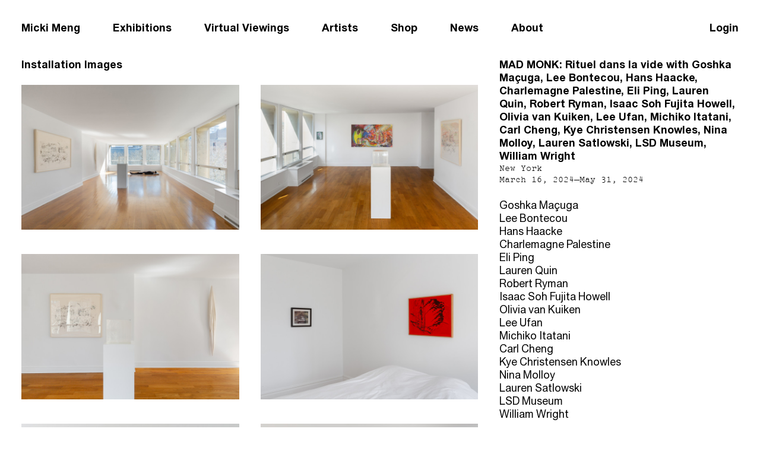

--- FILE ---
content_type: text/html; charset=UTF-8
request_url: https://www.friendsindeed.art/exhibitions/mad-monk
body_size: 3962
content:

<!doctype html>
<html lang="en">
<head>

  <meta charset="utf-8">
  <meta name="viewport" content="width=device-width,initial-scale=1.0">

    <title>MAD MONK: Rituel dans la vide with Goshka Maçuga, Lee Bontecou, Hans Haacke, Charlemagne Palestine, Eli Ping, Lauren Quin, Robert Ryman, Isaac Soh Fujita Howell, Olivia van Kuiken, Lee Ufan, Michiko Itatani, Carl Cheng, Kye Christensen Knowles, Nina Molloy, Lauren Satlowski, LSD Museum, William Wright | Micki Meng</title>

      <meta name="description" content="Micki Meng is an absurdly small vitrine gallery featuring works for sale by leading local and international contemporary artists. Our gallery borders San Francisco’s historic Chinatown and downtown Financial District.">
  
      <link rel="shortcut icon" type="image/png" href="https://www.friendsindeed.art/media/pages/about/6031bb78af-1589852480/favicon.png"/>
  
  <link href="https://www.friendsindeed.art/assets/css/type.css" rel="stylesheet">
<link href="https://www.friendsindeed.art/assets/css/index.css" rel="stylesheet">
<link href="https://www.friendsindeed.art/assets/css/grids.css" rel="stylesheet">
<link href="https://www.friendsindeed.art/assets/css/blocks.css" rel="stylesheet">
  <script src="https://www.friendsindeed.art/assets/js/main.js"></script>

  <!-- Global site tag (gtag.js) - Google Analytics -->
  <script async src="https://www.googletagmanager.com/gtag/js?id=UA-147761494-1"></script>
  <script>
    window.dataLayer = window.dataLayer || [];
    function gtag(){dataLayer.push(arguments);}
    gtag('js', new Date());

    gtag('config', 'UA-147761494-1');
  </script>
</head>
<body>
  <header id="header" class="header">
    <ul id="navigation" class="nav">
      <li class="nav__item"><a class="nav__item__link" href="https://www.friendsindeed.art">Micki Meng</a></li>
              <li class="nav__item"><a class="nav__item__link" href="https://www.friendsindeed.art/exhibitions">Exhibitions</a></li>
              <li class="nav__item"><a class="nav__item__link" href="https://www.friendsindeed.art/views">Virtual Viewings</a></li>
              <li class="nav__item"><a class="nav__item__link" href="https://www.friendsindeed.art/artists">Artists</a></li>
              <li class="nav__item"><a class="nav__item__link" href="https://www.friendsindeed.art/publications">Shop</a></li>
              <li class="nav__item"><a class="nav__item__link" href="https://www.friendsindeed.art/news_events">News</a></li>
              <li class="nav__item"><a class="nav__item__link" href="https://www.friendsindeed.art/about">About</a></li>
            <li class="nav__item--right">
                  <a href="https://www.friendsindeed.art/login">Login</a>
              </li>
    </nav>
  </header>

<main>
  <div class="layout-wrapper">
    <div class="layout-flex">
              <div class="flex__main">
                                <p>Installation Images</p>
            
<ul class="two-up__images__grid">
      <li class="">
      <a href="https://www.friendsindeed.art/media/pages/exhibitions/mad-monk/f685727cbb-1711384372/micki-meng-20240319-o0a5807-photo-by-daniel-terna0-2000x.jpg">
        <div>
          <img alt="" src="https://www.friendsindeed.art/media/pages/exhibitions/mad-monk/f685727cbb-1711384372/micki-meng-20240319-o0a5807-photo-by-daniel-terna0-768x.jpg">        </div>
        <div class="secondary">
                  </div>
      </a>
    </li>
      <li class="">
      <a href="https://www.friendsindeed.art/media/pages/exhibitions/mad-monk/85aef3f2e3-1711384386/micki-meng-20240319-o0a5826-photo-by-daniel-terna0-2000x.jpg">
        <div>
          <img alt="" src="https://www.friendsindeed.art/media/pages/exhibitions/mad-monk/85aef3f2e3-1711384386/micki-meng-20240319-o0a5826-photo-by-daniel-terna0-768x.jpg">        </div>
        <div class="secondary">
                  </div>
      </a>
    </li>
      <li class="">
      <a href="https://www.friendsindeed.art/media/pages/exhibitions/mad-monk/f913d1d9b0-1711384374/micki-meng-20240319-o0a5817-photo-by-daniel-terna0-2000x.jpg">
        <div>
          <img alt="" src="https://www.friendsindeed.art/media/pages/exhibitions/mad-monk/f913d1d9b0-1711384374/micki-meng-20240319-o0a5817-photo-by-daniel-terna0-768x.jpg">        </div>
        <div class="secondary">
                  </div>
      </a>
    </li>
      <li class="">
      <a href="https://www.friendsindeed.art/media/pages/exhibitions/mad-monk/da5c83fa1a-1711384376/micki-meng-20240319-o0a5997-photo-by-daniel-terna0-2000x.jpg">
        <div>
          <img alt="" src="https://www.friendsindeed.art/media/pages/exhibitions/mad-monk/da5c83fa1a-1711384376/micki-meng-20240319-o0a5997-photo-by-daniel-terna0-768x.jpg">        </div>
        <div class="secondary">
                  </div>
      </a>
    </li>
      <li class="">
      <a href="https://www.friendsindeed.art/media/pages/exhibitions/mad-monk/a8c4250100-1711384378/micki-meng-20240319-o0a5945-photo-by-daniel-terna0-2000x.jpg">
        <div>
          <img alt="" src="https://www.friendsindeed.art/media/pages/exhibitions/mad-monk/a8c4250100-1711384378/micki-meng-20240319-o0a5945-photo-by-daniel-terna0-768x.jpg">        </div>
        <div class="secondary">
                  </div>
      </a>
    </li>
      <li class="">
      <a href="https://www.friendsindeed.art/media/pages/exhibitions/mad-monk/abb05695ee-1711384365/micki-meng-20240319-o0a5985-photo-by-daniel-terna0-2000x.jpg">
        <div>
          <img alt="" src="https://www.friendsindeed.art/media/pages/exhibitions/mad-monk/abb05695ee-1711384365/micki-meng-20240319-o0a5985-photo-by-daniel-terna0-768x.jpg">        </div>
        <div class="secondary">
                  </div>
      </a>
    </li>
      <li class="">
      <a href="https://www.friendsindeed.art/media/pages/exhibitions/mad-monk/2815f53dc9-1711384380/micki-meng-20240319-o0a5964-edit-photo-by-daniel-terna0-2000x.jpg">
        <div>
          <img alt="" src="https://www.friendsindeed.art/media/pages/exhibitions/mad-monk/2815f53dc9-1711384380/micki-meng-20240319-o0a5964-edit-photo-by-daniel-terna0-768x.jpg">        </div>
        <div class="secondary">
                  </div>
      </a>
    </li>
      <li class="">
      <a href="https://www.friendsindeed.art/media/pages/exhibitions/mad-monk/e65966cbe8-1711384388/micki-meng-20240319-o0a6010-photo-by-daniel-terna0-2000x.jpg">
        <div>
          <img alt="" src="https://www.friendsindeed.art/media/pages/exhibitions/mad-monk/e65966cbe8-1711384388/micki-meng-20240319-o0a6010-photo-by-daniel-terna0-768x.jpg">        </div>
        <div class="secondary">
                  </div>
      </a>
    </li>
      <li class="">
      <a href="https://www.friendsindeed.art/media/pages/exhibitions/mad-monk/932db6f812-1711384390/micki-meng-20240319-o0a5999-photo-by-daniel-terna0-2000x.jpg">
        <div>
          <img alt="" src="https://www.friendsindeed.art/media/pages/exhibitions/mad-monk/932db6f812-1711384390/micki-meng-20240319-o0a5999-photo-by-daniel-terna0-768x.jpg">        </div>
        <div class="secondary">
                  </div>
      </a>
    </li>
      <li class="">
      <a href="https://www.friendsindeed.art/media/pages/exhibitions/mad-monk/5a72cfb28f-1711384390/micki-meng-20240319-o0a5838-photo-by-daniel-terna0-2000x.jpg">
        <div>
          <img alt="" src="https://www.friendsindeed.art/media/pages/exhibitions/mad-monk/5a72cfb28f-1711384390/micki-meng-20240319-o0a5838-photo-by-daniel-terna0-768x.jpg">        </div>
        <div class="secondary">
                  </div>
      </a>
    </li>
      <li class="">
      <a href="https://www.friendsindeed.art/media/pages/exhibitions/mad-monk/225011aeb4-1711384393/micki-meng-20240319-o0a5847-photo-by-daniel-terna0-2000x.jpg">
        <div>
          <img alt="" src="https://www.friendsindeed.art/media/pages/exhibitions/mad-monk/225011aeb4-1711384393/micki-meng-20240319-o0a5847-photo-by-daniel-terna0-768x.jpg">        </div>
        <div class="secondary">
                  </div>
      </a>
    </li>
      <li class="">
      <a href="https://www.friendsindeed.art/media/pages/exhibitions/mad-monk/4ce4c10f2c-1711384397/micki-meng-20240319-o0a5866-photo-by-daniel-terna0-2000x.jpg">
        <div>
          <img alt="" src="https://www.friendsindeed.art/media/pages/exhibitions/mad-monk/4ce4c10f2c-1711384397/micki-meng-20240319-o0a5866-photo-by-daniel-terna0-768x.jpg">        </div>
        <div class="secondary">
                  </div>
      </a>
    </li>
      <li class="">
      <a href="https://www.friendsindeed.art/media/pages/exhibitions/mad-monk/7bf57581a3-1711384397/micki-meng-20240319-o0a5877-photo-by-daniel-terna0-2000x.jpg">
        <div>
          <img alt="" src="https://www.friendsindeed.art/media/pages/exhibitions/mad-monk/7bf57581a3-1711384397/micki-meng-20240319-o0a5877-photo-by-daniel-terna0-768x.jpg">        </div>
        <div class="secondary">
                  </div>
      </a>
    </li>
      <li class="">
      <a href="https://www.friendsindeed.art/media/pages/exhibitions/mad-monk/d7c9713554-1711384405/micki-meng-20240319-o0a5897-photo-by-daniel-terna0-2000x.jpg">
        <div>
          <img alt="" src="https://www.friendsindeed.art/media/pages/exhibitions/mad-monk/d7c9713554-1711384405/micki-meng-20240319-o0a5897-photo-by-daniel-terna0-768x.jpg">        </div>
        <div class="secondary">
                  </div>
      </a>
    </li>
      <li class="">
      <a href="https://www.friendsindeed.art/media/pages/exhibitions/mad-monk/bb19ba4fee-1711384406/micki-meng-20240319-o0a5808-photo-by-daniel-terna0-2000x.jpg">
        <div>
          <img alt="" src="https://www.friendsindeed.art/media/pages/exhibitions/mad-monk/bb19ba4fee-1711384406/micki-meng-20240319-o0a5808-photo-by-daniel-terna0-768x.jpg">        </div>
        <div class="secondary">
                  </div>
      </a>
    </li>
      <li class="">
      <a href="https://www.friendsindeed.art/media/pages/exhibitions/mad-monk/d1db90f1dd-1711384407/micki-meng-20240319-o0a5894-photo-by-daniel-terna0-2000x.jpg">
        <div>
          <img alt="" src="https://www.friendsindeed.art/media/pages/exhibitions/mad-monk/d1db90f1dd-1711384407/micki-meng-20240319-o0a5894-photo-by-daniel-terna0-768x.jpg">        </div>
        <div class="secondary">
                  </div>
      </a>
    </li>
      <li class="">
      <a href="https://www.friendsindeed.art/media/pages/exhibitions/mad-monk/fa35b6c98c-1711384409/micki-meng-20240319-o0a5883-photo-by-daniel-terna0-2000x.jpg">
        <div>
          <img alt="" src="https://www.friendsindeed.art/media/pages/exhibitions/mad-monk/fa35b6c98c-1711384409/micki-meng-20240319-o0a5883-photo-by-daniel-terna0-768x.jpg">        </div>
        <div class="secondary">
                  </div>
      </a>
    </li>
      <li class="">
      <a href="https://www.friendsindeed.art/media/pages/exhibitions/mad-monk/cd50cfc27e-1711384409/micki-meng-20240319-o0a5853-photo-by-daniel-terna0-2000x.jpg">
        <div>
          <img alt="" src="https://www.friendsindeed.art/media/pages/exhibitions/mad-monk/cd50cfc27e-1711384409/micki-meng-20240319-o0a5853-photo-by-daniel-terna0-768x.jpg">        </div>
        <div class="secondary">
                  </div>
      </a>
    </li>
      <li class="">
      <a href="https://www.friendsindeed.art/media/pages/exhibitions/mad-monk/2e3661d15e-1711384416/micki-meng-20240319-o0a5901-photo-by-daniel-terna0-2000x.jpg">
        <div>
          <img alt="" src="https://www.friendsindeed.art/media/pages/exhibitions/mad-monk/2e3661d15e-1711384416/micki-meng-20240319-o0a5901-photo-by-daniel-terna0-768x.jpg">        </div>
        <div class="secondary">
                  </div>
      </a>
    </li>
      <li class="">
      <a href="https://www.friendsindeed.art/media/pages/exhibitions/mad-monk/c7c09debe6-1711384416/micki-meng-20240319-o0a5934-photo-by-daniel-terna0-2000x.jpg">
        <div>
          <img alt="" src="https://www.friendsindeed.art/media/pages/exhibitions/mad-monk/c7c09debe6-1711384416/micki-meng-20240319-o0a5934-photo-by-daniel-terna0-768x.jpg">        </div>
        <div class="secondary">
                  </div>
      </a>
    </li>
      <li class="">
      <a href="https://www.friendsindeed.art/media/pages/exhibitions/mad-monk/a1fcccd38c-1711384418/micki-meng-20240319-o0a5871-edit-photo-by-daniel-terna0-2000x.jpg">
        <div>
          <img alt="" src="https://www.friendsindeed.art/media/pages/exhibitions/mad-monk/a1fcccd38c-1711384418/micki-meng-20240319-o0a5871-edit-photo-by-daniel-terna0-768x.jpg">        </div>
        <div class="secondary">
                  </div>
      </a>
    </li>
      <li class="">
      <a href="https://www.friendsindeed.art/media/pages/exhibitions/mad-monk/3d2cb890dd-1711384419/micki-meng-20240319-o0a5955-photo-by-daniel-terna0-2000x.jpg">
        <div>
          <img alt="" src="https://www.friendsindeed.art/media/pages/exhibitions/mad-monk/3d2cb890dd-1711384419/micki-meng-20240319-o0a5955-photo-by-daniel-terna0-768x.jpg">        </div>
        <div class="secondary">
                  </div>
      </a>
    </li>
      <li class="">
      <a href="https://www.friendsindeed.art/media/pages/exhibitions/mad-monk/a53846acf4-1711384425/micki-meng-20240319-o0a5966-photo-by-daniel-terna0-2000x.jpg">
        <div>
          <img alt="" src="https://www.friendsindeed.art/media/pages/exhibitions/mad-monk/a53846acf4-1711384425/micki-meng-20240319-o0a5966-photo-by-daniel-terna0-768x.jpg">        </div>
        <div class="secondary">
                  </div>
      </a>
    </li>
      <li class="">
      <a href="https://www.friendsindeed.art/media/pages/exhibitions/mad-monk/4ebd4a9bed-1711384427/micki-meng-20240319-o0a5962-photo-by-daniel-terna0-2000x.jpg">
        <div>
          <img alt="" src="https://www.friendsindeed.art/media/pages/exhibitions/mad-monk/4ebd4a9bed-1711384427/micki-meng-20240319-o0a5962-photo-by-daniel-terna0-768x.jpg">        </div>
        <div class="secondary">
                  </div>
      </a>
    </li>
      <li class="">
      <a href="https://www.friendsindeed.art/media/pages/exhibitions/mad-monk/3cc81993b1-1711384427/micki-meng-20240319-o0a5918-photo-by-daniel-terna0-2000x.jpg">
        <div>
          <img alt="" src="https://www.friendsindeed.art/media/pages/exhibitions/mad-monk/3cc81993b1-1711384427/micki-meng-20240319-o0a5918-photo-by-daniel-terna0-768x.jpg">        </div>
        <div class="secondary">
                  </div>
      </a>
    </li>
      <li class="">
      <a href="https://www.friendsindeed.art/media/pages/exhibitions/mad-monk/087a5e18a2-1711384429/micki-meng-20240319-o0a6016-photo-by-daniel-terna0-2000x.jpg">
        <div>
          <img alt="" src="https://www.friendsindeed.art/media/pages/exhibitions/mad-monk/087a5e18a2-1711384429/micki-meng-20240319-o0a6016-photo-by-daniel-terna0-768x.jpg">        </div>
        <div class="secondary">
                  </div>
      </a>
    </li>
      <li class="">
      <a href="https://www.friendsindeed.art/media/pages/exhibitions/mad-monk/fbf7788b42-1711384430/micki-meng-20240319-o0a5919-edit-photo-by-daniel-terna0-2000x.jpg">
        <div>
          <img alt="" src="https://www.friendsindeed.art/media/pages/exhibitions/mad-monk/fbf7788b42-1711384430/micki-meng-20240319-o0a5919-edit-photo-by-daniel-terna0-768x.jpg">        </div>
        <div class="secondary">
                  </div>
      </a>
    </li>
      <li class="">
      <a href="https://www.friendsindeed.art/media/pages/exhibitions/mad-monk/7a74a29231-1711384431/micki-meng-20240319-o0a6019-photo-by-daniel-terna0-2000x.jpg">
        <div>
          <img alt="" src="https://www.friendsindeed.art/media/pages/exhibitions/mad-monk/7a74a29231-1711384431/micki-meng-20240319-o0a6019-photo-by-daniel-terna0-768x.jpg">        </div>
        <div class="secondary">
                  </div>
      </a>
    </li>
      <li class="">
      <a href="https://www.friendsindeed.art/media/pages/exhibitions/mad-monk/ae68cdcb64-1711384439/micki-meng-20240319-o0a5980-edit-photo-by-daniel-terna0-2000x.jpg">
        <div>
          <img alt="" src="https://www.friendsindeed.art/media/pages/exhibitions/mad-monk/ae68cdcb64-1711384439/micki-meng-20240319-o0a5980-edit-photo-by-daniel-terna0-768x.jpg">        </div>
        <div class="secondary">
                  </div>
      </a>
    </li>
      <li class="">
      <a href="https://www.friendsindeed.art/media/pages/exhibitions/mad-monk/9ab2810706-1711384435/micki-meng-20240319-o0a6040-photo-by-daniel-terna0-2000x.jpg">
        <div>
          <img alt="" src="https://www.friendsindeed.art/media/pages/exhibitions/mad-monk/9ab2810706-1711384435/micki-meng-20240319-o0a6040-photo-by-daniel-terna0-768x.jpg">        </div>
        <div class="secondary">
                  </div>
      </a>
    </li>
      <li class="">
      <a href="https://www.friendsindeed.art/media/pages/exhibitions/mad-monk/56a8da0559-1711384436/micki-meng-20240319-o0a6043-photo-by-daniel-terna0-2000x.jpg">
        <div>
          <img alt="" src="https://www.friendsindeed.art/media/pages/exhibitions/mad-monk/56a8da0559-1711384436/micki-meng-20240319-o0a6043-photo-by-daniel-terna0-768x.jpg">        </div>
        <div class="secondary">
                  </div>
      </a>
    </li>
      <li class="">
      <a href="https://www.friendsindeed.art/media/pages/exhibitions/mad-monk/39b9f02129-1711384437/micki-meng-20240319-o0a6029-photo-by-daniel-terna0-2000x.jpg">
        <div>
          <img alt="" src="https://www.friendsindeed.art/media/pages/exhibitions/mad-monk/39b9f02129-1711384437/micki-meng-20240319-o0a6029-photo-by-daniel-terna0-768x.jpg">        </div>
        <div class="secondary">
                  </div>
      </a>
    </li>
      <li class="">
      <a href="https://www.friendsindeed.art/media/pages/exhibitions/mad-monk/eb98d5c0f6-1711384438/micki-meng-20240319-o0a6034-photo-by-daniel-terna0-2000x.jpg">
        <div>
          <img alt="" src="https://www.friendsindeed.art/media/pages/exhibitions/mad-monk/eb98d5c0f6-1711384438/micki-meng-20240319-o0a6034-photo-by-daniel-terna0-768x.jpg">        </div>
        <div class="secondary">
                  </div>
      </a>
    </li>
  </ul>
                  </div>
      
      <div class="flex__sidebar">

          <div>MAD MONK: Rituel dans la vide with Goshka Maçuga, Lee Bontecou, Hans Haacke, Charlemagne Palestine, Eli Ping, Lauren Quin, Robert Ryman, Isaac Soh Fujita Howell, Olivia van Kuiken, Lee Ufan, Michiko Itatani, Carl Cheng, Kye Christensen Knowles, Nina Molloy, Lauren Satlowski, LSD Museum, William Wright</div>
                      <ul class="secondary locations__list">
                        <li><a href="https://www.google.com/maps/search/?api=1&query=IM+Pei+Towers">New York</a></li>
            </ul>
                    <div class="secondary">
            March 16, 2024–May 31, 2024          </div>
        <p></p>
        <div class="text">
          <p>Goshka Maçuga<br />
Lee Bontecou<br />
Hans Haacke<br />
Charlemagne Palestine<br />
Eli Ping<br />
Lauren Quin<br />
Robert Ryman<br />
Isaac Soh Fujita Howell<br />
Olivia van Kuiken<br />
Lee Ufan<br />
Michiko Itatani<br />
Carl Cheng<br />
Kye Christensen Knowles<br />
Nina Molloy<br />
Lauren Satlowski<br />
LSD Museum<br />
William Wright</p>
<p>On view through May 31, 2024<br />
Appointment only<br />
IM Pei Towers</p>
<p>Photography by Daniel Terna</p>                  </div>
                  <ul>
                                      <li><a href="https://www.friendsindeed.art/media/pages/exhibitions/mad-monk/003d2d4d8f-1711047329/micki-meng_20240319-_o0a5964_photo-by-daniel-terna.jpg"></a></li>
                          <li><a href="https://www.friendsindeed.art/media/pages/exhibitions/mad-monk/087a5e18a2-1711384429/micki-meng_20240319-_o0a6016_photo-by-daniel-terna0.jpg"></a></li>
                          <li><a href="https://www.friendsindeed.art/media/pages/exhibitions/mad-monk/0df3b1e54c-1711047306/micki-meng_20240319-_o0a5826_photo-by-daniel-terna.jpg"></a></li>
                          <li><a href="https://www.friendsindeed.art/media/pages/exhibitions/mad-monk/225011aeb4-1711384393/micki-meng_20240319-_o0a5847_photo-by-daniel-terna0.jpg"></a></li>
                          <li><a href="https://www.friendsindeed.art/media/pages/exhibitions/mad-monk/240f373b1b-1711047382/micki-meng_20240319-_o0a5945_photo-by-daniel-terna.jpg"></a></li>
                          <li><a href="https://www.friendsindeed.art/media/pages/exhibitions/mad-monk/268ab3351b-1711047292/micki-meng_20240319-_o0a5866_photo-by-daniel-terna.jpg"></a></li>
                          <li><a href="https://www.friendsindeed.art/media/pages/exhibitions/mad-monk/2815f53dc9-1711384380/micki-meng_20240319-_o0a5964-edit_photo-by-daniel-terna0.jpg"></a></li>
                          <li><a href="https://www.friendsindeed.art/media/pages/exhibitions/mad-monk/2da98dc375-1711046988/micki-meng_20240319-_o0a5877_photo-by-daniel-terna.jpg"></a></li>
                          <li><a href="https://www.friendsindeed.art/media/pages/exhibitions/mad-monk/2e3661d15e-1711384416/micki-meng_20240319-_o0a5901_photo-by-daniel-terna0.jpg"></a></li>
                          <li><a href="https://www.friendsindeed.art/media/pages/exhibitions/mad-monk/308e70bd0f-1711047317/micki-meng_20240319-_o0a5807_photo-by-daniel-terna.jpg"></a></li>
                          <li><a href="https://www.friendsindeed.art/media/pages/exhibitions/mad-monk/39b9f02129-1711384437/micki-meng_20240319-_o0a6029_photo-by-daniel-terna0.jpg"></a></li>
                          <li><a href="https://www.friendsindeed.art/media/pages/exhibitions/mad-monk/3cc81993b1-1711384427/micki-meng_20240319-_o0a5918_photo-by-daniel-terna0.jpg"></a></li>
                          <li><a href="https://www.friendsindeed.art/media/pages/exhibitions/mad-monk/3d2cb890dd-1711384419/micki-meng_20240319-_o0a5955_photo-by-daniel-terna0.jpg"></a></li>
                          <li><a href="https://www.friendsindeed.art/media/pages/exhibitions/mad-monk/4bb22c42a3-1711384250/micki-meng_20240319-_o0a6010_photo-by-daniel-terna.jpg"></a></li>
                          <li><a href="https://www.friendsindeed.art/media/pages/exhibitions/mad-monk/4ce4c10f2c-1711384397/micki-meng_20240319-_o0a5866_photo-by-daniel-terna0.jpg"></a></li>
                          <li><a href="https://www.friendsindeed.art/media/pages/exhibitions/mad-monk/4ebd4a9bed-1711384427/micki-meng_20240319-_o0a5962_photo-by-daniel-terna0.jpg"></a></li>
                          <li><a href="https://www.friendsindeed.art/media/pages/exhibitions/mad-monk/51721a08f2-1711047375/micki-meng_20240319-_o0a5853_photo-by-daniel-terna.jpg"></a></li>
                          <li><a href="https://www.friendsindeed.art/media/pages/exhibitions/mad-monk/56a8da0559-1711384436/micki-meng_20240319-_o0a6043_photo-by-daniel-terna0.jpg"></a></li>
                          <li><a href="https://www.friendsindeed.art/media/pages/exhibitions/mad-monk/591137a100-1711127859/satlowski_mad-monk_gravity-study.jpg"></a></li>
                          <li><a href="https://www.friendsindeed.art/media/pages/exhibitions/mad-monk/5a72cfb28f-1711384390/micki-meng_20240319-_o0a5838_photo-by-daniel-terna0.jpg"></a></li>
                          <li><a href="https://www.friendsindeed.art/media/pages/exhibitions/mad-monk/6ec76615cf-1711384266/micki-meng_20240319-_o0a5838_photo-by-daniel-terna.jpg"></a></li>
                          <li><a href="https://www.friendsindeed.art/media/pages/exhibitions/mad-monk/6faa77bdc9-1711047301/micki-meng_20240319-_o0a5901_photo-by-daniel-terna.jpg"></a></li>
                          <li><a href="https://www.friendsindeed.art/media/pages/exhibitions/mad-monk/7908dfd4c1-1711047335/micki-meng_20240319-_o0a5897_photo-by-daniel-terna.jpg"></a></li>
                          <li><a href="https://www.friendsindeed.art/media/pages/exhibitions/mad-monk/795cff45a7-1711047326/micki-meng_20240319-_o0a5985_photo-by-daniel-terna.jpg"></a></li>
                          <li><a href="https://www.friendsindeed.art/media/pages/exhibitions/mad-monk/7a74a29231-1711384431/micki-meng_20240319-_o0a6019_photo-by-daniel-terna0.jpg"></a></li>
                          <li><a href="https://www.friendsindeed.art/media/pages/exhibitions/mad-monk/7bf57581a3-1711384397/micki-meng_20240319-_o0a5877_photo-by-daniel-terna0.jpg"></a></li>
                          <li><a href="https://www.friendsindeed.art/media/pages/exhibitions/mad-monk/85aef3f2e3-1711384386/micki-meng_20240319-_o0a5826_photo-by-daniel-terna0.jpg"></a></li>
                          <li><a href="https://www.friendsindeed.art/media/pages/exhibitions/mad-monk/8e2d3749da-1707848934/image_6487327.jpg"></a></li>
                          <li><a href="https://www.friendsindeed.art/media/pages/exhibitions/mad-monk/8e50d4ffd0-1711047377/micki-meng_20240319-_o0a5883_photo-by-daniel-terna.jpg"></a></li>
                          <li><a href="https://www.friendsindeed.art/media/pages/exhibitions/mad-monk/932db6f812-1711384390/micki-meng_20240319-_o0a5999_photo-by-daniel-terna0.jpg"></a></li>
                          <li><a href="https://www.friendsindeed.art/media/pages/exhibitions/mad-monk/9ab2810706-1711384435/micki-meng_20240319-_o0a6040_photo-by-daniel-terna0.jpg"></a></li>
                          <li><a href="https://www.friendsindeed.art/media/pages/exhibitions/mad-monk/9eef0e32c0-1711047351/micki-meng_20240319-_o0a5999_photo-by-daniel-terna.jpg"></a></li>
                          <li><a href="https://www.friendsindeed.art/media/pages/exhibitions/mad-monk/a1fcccd38c-1711384418/micki-meng_20240319-_o0a5871-edit_photo-by-daniel-terna0.jpg"></a></li>
                          <li><a href="https://www.friendsindeed.art/media/pages/exhibitions/mad-monk/a3bc5929f1-1711047294/micki-meng_20240319-_o0a5871-edit_photo-by-daniel-terna.jpg"></a></li>
                          <li><a href="https://www.friendsindeed.art/media/pages/exhibitions/mad-monk/a53846acf4-1711384425/micki-meng_20240319-_o0a5966_photo-by-daniel-terna0.jpg"></a></li>
                          <li><a href="https://www.friendsindeed.art/media/pages/exhibitions/mad-monk/a78dc8b589-1711384243/micki-meng_20240319-_o0a5817_photo-by-daniel-terna.jpg"></a></li>
                          <li><a href="https://www.friendsindeed.art/media/pages/exhibitions/mad-monk/a8c4250100-1711384378/micki-meng_20240319-_o0a5945_photo-by-daniel-terna0.jpg"></a></li>
                          <li><a href="https://www.friendsindeed.art/media/pages/exhibitions/mad-monk/aa789cfd27-1711047302/micki-meng_20240319-_o0a5894_photo-by-daniel-terna.jpg"></a></li>
                          <li><a href="https://www.friendsindeed.art/media/pages/exhibitions/mad-monk/abb05695ee-1711384365/micki-meng_20240319-_o0a5985_photo-by-daniel-terna0.jpg"></a></li>
                          <li><a href="https://www.friendsindeed.art/media/pages/exhibitions/mad-monk/ae68cdcb64-1711384439/micki-meng_20240319-_o0a5980-edit_photo-by-daniel-terna0.jpg"></a></li>
                          <li><a href="https://www.friendsindeed.art/media/pages/exhibitions/mad-monk/bb19ba4fee-1711384406/micki-meng_20240319-_o0a5808_photo-by-daniel-terna0.jpg"></a></li>
                          <li><a href="https://www.friendsindeed.art/media/pages/exhibitions/mad-monk/bc891ba489-1711047322/micki-meng_20240319-_o0a5934_photo-by-daniel-terna.jpg"></a></li>
                          <li><a href="https://www.friendsindeed.art/media/pages/exhibitions/mad-monk/bd67ed9bd0-1711047342/micki-meng_20240319-_o0a5962_photo-by-daniel-terna.jpg"></a></li>
                          <li><a href="https://www.friendsindeed.art/media/pages/exhibitions/mad-monk/c5ea1da153-1711047333/micki-meng_20240319-_o0a6016_photo-by-daniel-terna.jpg"></a></li>
                          <li><a href="https://www.friendsindeed.art/media/pages/exhibitions/mad-monk/c7c09debe6-1711384416/micki-meng_20240319-_o0a5934_photo-by-daniel-terna0.jpg"></a></li>
                          <li><a href="https://www.friendsindeed.art/media/pages/exhibitions/mad-monk/cac5f6c35f-1711384424/micki-meng_20240319-_o0a5964_photo-by-daniel-terna0.jpg"></a></li>
                          <li><a href="https://www.friendsindeed.art/media/pages/exhibitions/mad-monk/ccff5f6dc1-1711047356/micki-meng_20240319-_o0a6034_photo-by-daniel-terna.jpg"></a></li>
                          <li><a href="https://www.friendsindeed.art/media/pages/exhibitions/mad-monk/cd50cfc27e-1711384409/micki-meng_20240319-_o0a5853_photo-by-daniel-terna0.jpg"></a></li>
                          <li><a href="https://www.friendsindeed.art/media/pages/exhibitions/mad-monk/d02a5398b7-1711047369/micki-meng_20240319-_o0a6043_photo-by-daniel-terna.jpg"></a></li>
                          <li><a href="https://www.friendsindeed.art/media/pages/exhibitions/mad-monk/d1ae8735c4-1711047328/micki-meng_20240319-_o0a5997_photo-by-daniel-terna.jpg"></a></li>
                          <li><a href="https://www.friendsindeed.art/media/pages/exhibitions/mad-monk/d1db90f1dd-1711384407/micki-meng_20240319-_o0a5894_photo-by-daniel-terna0.jpg"></a></li>
                          <li><a href="https://www.friendsindeed.art/media/pages/exhibitions/mad-monk/d5315ebc09-1711047326/micki-meng_20240319-_o0a5919-edit_photo-by-daniel-terna.jpg"></a></li>
                          <li><a href="https://www.friendsindeed.art/media/pages/exhibitions/mad-monk/d7c9713554-1711384405/micki-meng_20240319-_o0a5897_photo-by-daniel-terna0.jpg"></a></li>
                          <li><a href="https://www.friendsindeed.art/media/pages/exhibitions/mad-monk/d91c714443-1711047318/micki-meng_20240319-_o0a5918_photo-by-daniel-terna.jpg"></a></li>
                          <li><a href="https://www.friendsindeed.art/media/pages/exhibitions/mad-monk/da5c83fa1a-1711384376/micki-meng_20240319-_o0a5997_photo-by-daniel-terna0.jpg"></a></li>
                          <li><a href="https://www.friendsindeed.art/media/pages/exhibitions/mad-monk/db1ff897ce-1711143207/micki-meng_20240319-_o0a5808_photo-by-daniel-terna.jpg"></a></li>
                          <li><a href="https://www.friendsindeed.art/media/pages/exhibitions/mad-monk/e211342afd-1711384253/micki-meng_20240319-_o0a5964-edit_photo-by-daniel-terna.jpg"></a></li>
                          <li><a href="https://www.friendsindeed.art/media/pages/exhibitions/mad-monk/e65966cbe8-1711384388/micki-meng_20240319-_o0a6010_photo-by-daniel-terna0.jpg"></a></li>
                          <li><a href="https://www.friendsindeed.art/media/pages/exhibitions/mad-monk/eb98d5c0f6-1711384438/micki-meng_20240319-_o0a6034_photo-by-daniel-terna0.jpg"></a></li>
                          <li><a href="https://www.friendsindeed.art/media/pages/exhibitions/mad-monk/ed5c760d11-1711047329/micki-meng_20240319-_o0a5955_photo-by-daniel-terna.jpg"></a></li>
                          <li><a href="https://www.friendsindeed.art/media/pages/exhibitions/mad-monk/f31d79362a-1711047303/micki-meng_20240319-_o0a5847_photo-by-daniel-terna.jpg"></a></li>
                          <li><a href="https://www.friendsindeed.art/media/pages/exhibitions/mad-monk/f5d24d22f4-1711047366/micki-meng_20240319-_o0a6029_photo-by-daniel-terna.jpg"></a></li>
                          <li><a href="https://www.friendsindeed.art/media/pages/exhibitions/mad-monk/f685727cbb-1711384372/micki-meng_20240319-_o0a5807_photo-by-daniel-terna0.jpg"></a></li>
                          <li><a href="https://www.friendsindeed.art/media/pages/exhibitions/mad-monk/f913d1d9b0-1711384374/micki-meng_20240319-_o0a5817_photo-by-daniel-terna0.jpg"></a></li>
                          <li><a href="https://www.friendsindeed.art/media/pages/exhibitions/mad-monk/fa35b6c98c-1711384409/micki-meng_20240319-_o0a5883_photo-by-daniel-terna0.jpg"></a></li>
                          <li><a href="https://www.friendsindeed.art/media/pages/exhibitions/mad-monk/fbf7788b42-1711384430/micki-meng_20240319-_o0a5919-edit_photo-by-daniel-terna0.jpg"></a></li>
                      </ul>
          <p></p>
                        
      </div>
    </div>
  </div>
</main>


  <footer class="footer layout-wrapper">
    <ul>
      <li class="nav__item">&copy; 2026 Micki Meng</li>
                        <li class="nav__item"><a class="nav__item__link" href="https://www.instagram.com/mickimeng_sf/">Instagram</a></li>
                  <li class="nav__item"><a class="nav__item__link" href="https://twitter.com/friendsindeedsf">Twitter</a></li>
                    <li class="nav__item">
        <form action="https://art.us4.list-manage.com/subscribe/post?u=3e0d4ce886f122a5bd36bb0cf&amp;id=186cccf9d9" method="post" id="mc-embedded-subscribe-form" name="mc-embedded-subscribe-form" class="validate" target="_blank" novalidate>
  <div id="mc_embed_signup_scroll" style="display: flex;">
  <div class="mc-field-group">
    <label for="mce-EMAIL"></label>
    <input type="email" placeholder="Sign up for updates" value="" name="EMAIL" class="required email" id="mce-EMAIL">
  </div>
  <div id="mce-responses" class="clear">
    <div class="response" id="mce-error-response" style="display:none"></div>
    <div class="response" id="mce-success-response" style="display:none"></div>
  </div>
    <div style="position: absolute; left: -5000px;" aria-hidden="true"><input type="text" name="b_3e0d4ce886f122a5bd36bb0cf_186cccf9d9" tabindex="-1" value=""></div>
    <div class="clear"><input type="submit" value="Subscribe" name="subscribe" id="mc-embedded-subscribe" class="button" style="visibility: hidden; width: 0; height: 0; overflow: hidden;"></div>
  </div>
</form>      </li>
    </ul>

    <div class="current-time">
      The current time is <span id="current-time"></span>
    </div>

  </footer>

  <!-- Start of HubSpot Embed Code -->
    <script type="text/javascript" id="hs-script-loader" async defer src="//js.hs-scripts.com/8907734.js"></script>
  <!-- End of HubSpot Embed Code -->
</body>
</html>


--- FILE ---
content_type: text/css
request_url: https://www.friendsindeed.art/assets/css/type.css
body_size: 267
content:
@font-face {
    font-family: 'Union';
    src: url('union/Union-Regular.woff2') format('woff2'),
        url('union/Union-Regular.woff') format('woff');
    font-weight: normal;
    font-style: normal;
}

@font-face {
    font-family: 'Union';
    src: url('union/Union-BoldItalic.woff2') format('woff2'),
        url('union/Union-BoldItalic.woff') format('woff');
    font-weight: bold;
    font-style: italic;
}

@font-face {
    font-family: 'Union';
    src: url('union/Union-Bold.woff2') format('woff2'),
        url('union/Union-Bold.woff') format('woff');
    font-weight: bold;
    font-style: normal;
}

@font-face {
    font-family: 'Union';
    src: url('union/Union-Italic.woff2') format('woff2'),
        url('union/Union-Italic.woff') format('woff');
    font-weight: normal;
    font-style: italic;
}

@font-face {
    font-family: 'Pica';
    src: url('pica/Pica10PitchBT-Roman.woff2') format('woff2'),
        url('pica/Pica10PitchBT-Roman.woff') format('woff');
    font-weight: normal;
    font-style: normal;
}

@font-face {
    font-family: 'Sabon';
    src: url('sabon/SabonLTW1G-Roman.woff2') format('woff2'),
        url('sabon/SabonLTW1G-Roman.woff') format('woff');
    font-weight: normal;
    font-style: normal;
}

@font-face {
    font-family: 'Sabon';
    src: url('sabon/SabonLTW1G-Bold.woff2') format('woff2'),
        url('sabon/SabonLTW1G-Bold.woff') format('woff');
    font-weight: bold;
    font-style: normal;
}

@font-face {
    font-family: 'Sabon';
    src: url('sabon/sabon/SabonLTW1G-Italic.woff2') format('woff2'),
        url('sabon/SabonLTW1G-Italic.woff') format('woff');
    font-weight: normal;
    font-style: italic;
}

@font-face {
    font-family: 'Sabon';
    src: url('sabon/SabonLTW1G-BoldItalic.woff2') format('woff2'),
        url('sabon/SabonLTW1G-BoldItalic.woff') format('woff');
    font-weight: bold;
    font-style: italic;
}

--- FILE ---
content_type: text/css
request_url: https://www.friendsindeed.art/assets/css/index.css
body_size: 1848
content:
/* CSS VARIABLES */
:root {
  --content-width: 72rem;
  --font-size--extra-extra-large: 4rem;
  --font-size--extra-large: 3.2rem;
  --font-size--header: 1.8rem;
  --font-size--large: 2.2rem;
  --font-size--regular: 1.8rem;
  --font-size--small: 1.5rem;

  --margin: 3.6rem;
  --line-height: 1.27;

  --font-family--primary: "Union", Arial, sans-serif;
  --font-family--secondary: "Pica", monospace;

  --color--primary: #000;
  --color--secondary: #f00;
}

@media all and (max-width: 768px) {
  :root {
    --font-size--extra-extra-large: 3.2rem;
    --font-size--extra-large: 2.2rem;
    --font-size--header: 1.5rem;
    --font-size--large: 1.8rem;
    --font-size--regular: 1.5rem;
    --font-size--small: 1.2rem;

    --margin: 1.8rem;
  }
}

/* RESET/GLOBAL */
*,
*:after,
*:before{
  margin: 0;
  padding: 0;
  box-sizing: border-box;
}

html {
  font-family: var(--font-family--primary);
  font-size: 62.5%; /* Now 10px = 1rem! */
}

body {
  font-size: var(--font-size--regular);
  font-weight: bold;
  line-height: var(--line-height);
}

.secondary {
  font-family: var(--font-family--secondary);
  font-weight: normal;
  font-size: var(--font-size--small);
}

.bold {
  font-weight: bold;
}

a {
  color: currentColor;
  text-decoration: none;
}

ul {
  list-style-type: none;
}

strong, b {
  font-weight: bold;
}

img {
  width: 100%;
}

iframe {
  border: none;
  width: 100%;
  aspect-ratio: 16/9;
}

/* LAYOUT */
.layout-wrapper {
  margin-left: var(--margin);
  margin-right: var(--margin);
}

main {
  margin-top: 2rem;
  min-height: calc(100vh - 4rem);
}

.max-width {
  max-width: var(--content-width);
}

.center {
  margin-left: auto;
  margin-right: auto;
}
.layout-flex {
  display: flex;
  flex-direction: row;
  flex-wrap: nowrap;
}

.flex__main {
  width: calc((100% * 3/4) - var(--margin));
  margin-right: var(--margin);
}

.flex__sidebar {
  width: calc(100% * 1/4);
}
@media all and (max-width: 1439px) {
  .flex__main {
    width: calc((100% * 2/3) - var(--margin));
  }

  .flex__sidebar {
    width: calc(100% * 1/3);
  }
}

@media all and (max-width: 768px) {
  .layout-flex {
    flex-direction: column-reverse;
  }

  .flex__main {
    margin-top: var(--margin);
    margin-right: 0;
    width: 100%;
    padding-top: var(--margin);
    border-top: 2px solid black;
  }

  .flex__sidebar {
    width: 100%;
  }
}

/* HEADER / NAVIGATION */
.header {
  margin-top: calc(var(--margin) / 2);
  padding-bottom: calc(var(--margin) / 2);
  padding-left: var(--margin);
  padding-right: var(--margin);

  position: -webkit-sticky; /* Safari */
  position: sticky;
  top: -1px;

  font-size: var(--font-size--header);

  background-color: white;
  z-index: 100;

  border-bottom: 2px solid transparent;
  transition: border-bottom .5s;
}

.header[stuck] {
  border-bottom: 2px solid var(--color--primary);
}

.nav {
  position: relative;
  list-style: none;
  padding-top: calc(var(--margin) / 2);
}

.nav__item, .nav__item--right {
  display: inline-block;
  margin-left: 5rem;
  font-weight: bold;
}

.nav__item--right {
  float: right;
}

.nav__item:first-of-type {
  margin-left: 0;
}

.nav__item__link {
  text-decoration: none;
}

@media all and (max-width: 1024px) {
  .nav__item, .nav__item--right {
    margin-left: 0;
    display: block;
  }
  .nav__item--right {
    float: none;
    position: absolute;
    top: calc(var(--margin) / 2);
    right: 0;
  }
}

/* FOOTER */
.footer {
  font-size: var(--font-size--small);
  margin-top: calc(var(--margin) * 4);
  margin-bottom: var(--margin);

  display: flex;
  flex-direction: row;
  justify-content: space-between;
}

.current-time {
  display: none;
  font-family: var(--font-family--secondary);
  font-weight: normal;
  color: var(--color--secondary);
}

#mc-embedded-subscribe-form .mc-field-group {
  width: 100%;
}

#mc-embedded-subscribe-form input {
  font-family: inherit;
  font-size: inherit;
  border: none;
  border-radius: 0;
  border-bottom: 2px solid currentColor;
  color: currentColor;
  -webkit-appearance: none;
  width: 100%;
  padding-bottom: 0.2em;
}

#mc-embedded-subscribe-form input:focus {
  outline: none;
}

@media all and (max-width: 736px) {
  .footer {
    flex-direction: column;
  }
}

/* Lists */
li.exhibition__brief, 
li.news_event__brief, 
li.message, 
li.view__brief,
li.publication__brief {
  margin-bottom: 2em;
}

ul.exhibitions__list, 
ul.news_events__list, 
ul.views__list {
  display: grid;
  grid-template-columns: repeat(3, minmax(0, 1fr));
  grid-column-gap: var(--margin);
  padding-bottom: 1em;
}

ul.publications__list {
  display: grid;
  grid-template-columns: repeat(1, minmax(0, 1fr));
  grid-column-gap: var(--margin);
  padding-bottom: 1em;
}

li.publication__brief a {
  display: grid;
  flex-direction: row;
  align-items: center;
  grid-template-columns: max-content minmax(0, 1fr);
  grid-column-gap: calc(0.5 * var(--margin));
}

li.publication__brief .publication__brief__image {
  max-width: 200px;
  display: flex;
  width: 100%;
}

ul.news_events__list .news_event__brief {
  margin: initial;
}

ul.home__list > li {
  margin-top: 5em;
}

ul.locations__list > li,
ul.view__brief__artists__list > li {
  display: inline-block;
}

ul.locations__list > li:not(:last-child):after,
ul.view__brief__artists__list > li:not(:last-child):after {
  content: ", ";
}

@media all and (max-width: 736px) {
  ul.exhibitions__list, ul.news_events__list, ul.views__list {
    display: block;
  }

  ul.news_events__list .news_event__brief {
    margin-left: auto;
    margin-right: auto;
  }

  li.publication__brief .publication__brief__image {
    max-width: 100px;
  }
}

/* KirbyText */
.text, .blocks {
  font-size: var(--font-size--regular);
  font-weight: initial;
}

.text p,
.text figure,
.text ul,
.text ol,
p {
  margin-bottom: calc(var(--font-size--regular)*var(--line-height));
}

.text ul,
.blocks ul {
  list-style-type: none;
}
.text ul > li,
.blocks ul > li {
  text-indent: -.75em;
}
.text ul > li:before,
.blocks ul > li:before {
  content: "– ";
  text-indent: -.75em;
}

.text h2 {
  font-size: 1.5rem;
  font-weight: 700;
  margin-top: 3rem;
  margin-bottom: 1.5rem;
  text-align: center;
}

.text > *:first-child,
.blocks > *:first-child {
  margin-top: 0;
}

.text a,
.blocks a {
  text-decoration: underline;
  /* position: relative;
  white-space: nowrap;
  font-weight: 500;
  z-index: 1;
  display: inline-block;
  border-bottom: 2px solid #000; */
}
.text img {
  display: block;
  width: 100%;
}


--- FILE ---
content_type: application/javascript
request_url: https://www.friendsindeed.art/assets/js/main.js
body_size: 351
content:
window.onload = () => {
  // Check sticky header
  const observer = new IntersectionObserver(
    ([e]) => e.target.toggleAttribute('stuck', e.intersectionRatio < 1),
    {threshold: [1]}
  );
  observer.observe(document.getElementById('header'));

  // Run time
  let setTime = () => {
    let currentTimeEl = document.getElementById('current-time');
    let now = new Date();
    let ampm = now.toLocaleTimeString().split(' ')[1];
    let nowParts = now.toLocaleTimeString().split(':');
    currentTimeEl.innerHTML = `${nowParts[0]}:${nowParts[1]} ${ampm}`;
  }

  setTime();
  setInterval(setTime, 1000);
}
